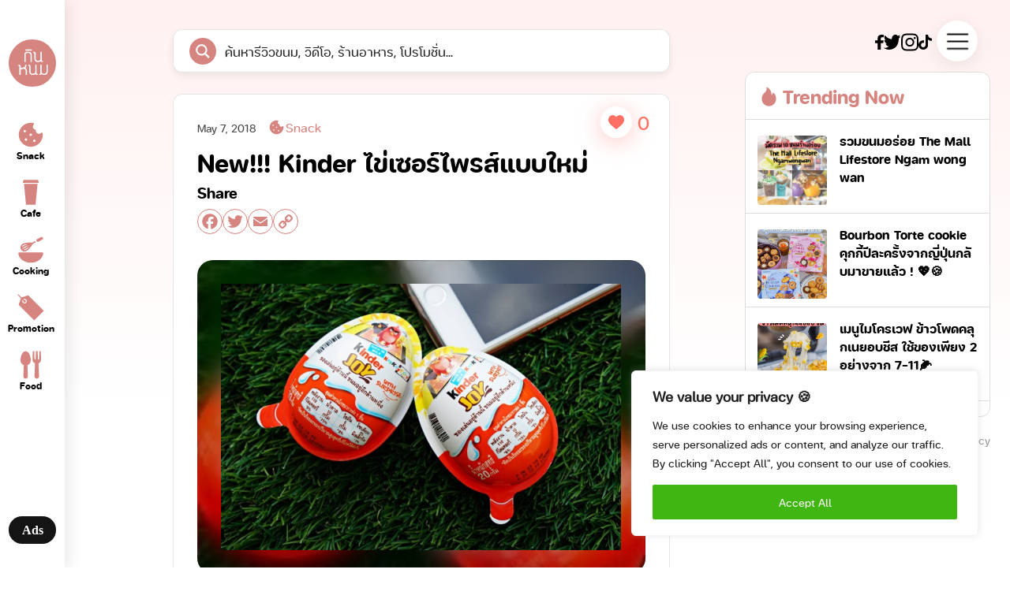

--- FILE ---
content_type: text/css
request_url: https://kinnom.co/wp-content/themes/kinnom/assets/css/font-tor.css?1
body_size: 60
content:
.f-fcr16 {
  font-family: "fc_subject_rounded_regularRg";
  font-size: 16px;
}

.f-fcb16 {
  font-family: "fc_subject_rounded_boldbold";
  font-size: 16px;
}

.f-fcb30 {
  font-family: "fc_subject_rounded_boldbold";
  font-size: 30px;
}

.f-fcb100 {
  font-family: "fc_subject_rounded_boldbold";
  font-size: 100px;
}/*# sourceMappingURL=font-tor.css.map */

--- FILE ---
content_type: text/css
request_url: https://kinnom.co/wp-content/themes/kinnom/assets/css/color-tor.css?1
body_size: 124
content:
.c-pi {
  color: #D6847F;
}

.c-gr {
  color: #DDDDDD;
}

.c-wi {
  color: white;
}

.c-bl {
  color: black;
}

.c-dag {
  color: #4A4A4A;
}

.c-vi {
  color: #F96259;
}

.c-lpi {
  color: #FFDFDD;
}/*# sourceMappingURL=color-tor.css.map */

--- FILE ---
content_type: image/svg+xml
request_url: https://kinnom.co/wp-content/themes/kinnom/assets/images/twitter.svg
body_size: 1083
content:
<svg width="22" height="19" viewBox="0 0 22 19" fill="none" xmlns="http://www.w3.org/2000/svg">
<path d="M20.9552 2.27754C20.2767 2.59797 19.5638 2.82173 18.8337 2.94324C19.1755 2.87971 19.6791 2.19913 19.8807 1.92556C20.1953 1.50777 20.435 1.02825 20.5869 0.51241C20.6051 0.472352 20.6192 0.421463 20.5827 0.391127C20.5645 0.382651 20.5448 0.379125 20.5252 0.380919C20.5056 0.382714 20.4867 0.389744 20.4702 0.401398C19.6738 0.868488 18.8276 1.22419 17.9508 1.46024C17.9205 1.47079 17.888 1.47167 17.8573 1.46275C17.8265 1.45383 17.7984 1.4355 17.7768 1.40986C17.7095 1.32126 17.636 1.23857 17.5569 1.1626C17.193 0.818332 16.7807 0.541015 16.336 0.341305C15.7429 0.0773739 15.1031 -0.035898 14.4646 0.00992326C13.8441 0.0559774 13.2389 0.243709 12.6881 0.561115C12.1358 0.87801 11.6484 1.31543 11.2553 1.8466C10.8476 2.39743 10.5555 3.04013 10.3998 3.72905C10.2663 4.38179 10.2509 5.05701 10.3544 5.71629C10.3678 5.82732 10.3591 5.84218 10.2679 5.8273C6.80703 5.26181 3.93866 3.90131 1.60955 0.986322C1.50846 0.859835 1.45323 0.859887 1.37091 0.996113C0.351721 2.67425 0.846211 5.36943 2.11914 6.69442C2.28902 6.87072 2.46355 7.04758 2.65166 7.20956C2.0691 7.16101 1.50111 6.98591 0.980623 6.69442C0.879528 6.62403 0.82907 6.66408 0.82021 6.79056C0.813736 6.97254 0.822806 7.1548 0.847304 7.3349C0.949334 8.19105 1.25635 9.00209 1.73715 9.68514C2.21793 10.3683 2.85524 10.8989 3.58386 11.2228C3.76189 11.3075 3.94801 11.37 4.13875 11.409C3.59921 11.528 3.04535 11.5475 2.50002 11.4662C2.3807 11.441 2.33485 11.5062 2.38069 11.6322C3.10184 13.7911 4.65832 14.4333 5.82339 14.7989C5.97971 14.8293 6.13598 14.8293 6.29229 14.8693C6.2829 14.8848 6.27354 14.8848 6.26468 14.8996C5.87806 15.5471 4.53742 16.0288 3.91319 16.2687C2.76979 16.7168 1.5517 16.8881 0.342405 16.7707C0.150658 16.7399 0.109941 16.742 0.0578362 16.7707C0.00573016 16.7993 0.0515607 16.8566 0.113045 16.9115C0.356377 17.0883 0.604399 17.2446 0.856585 17.3958C1.61514 17.8397 2.41555 18.1916 3.24357 18.4448C7.53341 19.7459 12.3657 18.7882 15.5862 15.2746C18.1155 12.5141 19.0024 8.70686 19.0024 4.89555C19.0024 4.74617 19.1628 4.66375 19.2582 4.58533C19.8977 4.03858 20.461 3.39202 20.9303 2.66622C21.0034 2.56114 21.0404 2.43096 21.0345 2.29879V2.27873C21.0335 2.22036 21.0401 2.23749 20.9552 2.27754Z" fill="black"/>
</svg>


--- FILE ---
content_type: image/svg+xml
request_url: https://kinnom.co/wp-content/themes/kinnom/assets/images/vector2212-8h7r.svg
body_size: 730
content:
<?xml version="1.0" encoding="UTF-8" standalone="no"?><svg width='19' height='26' viewBox='0 0 19 26' fill='none' xmlns='http://www.w3.org/2000/svg'>
<path d='M18.158 11.7978C17.635 10.5604 16.8748 9.44969 15.9249 8.53529L15.1411 7.77914C15.1144 7.75417 15.0824 7.73645 15.0478 7.72754C15.0131 7.71862 14.9769 7.71879 14.9423 7.72801C14.9078 7.73724 14.8759 7.75525 14.8495 7.78046C14.8231 7.80567 14.8029 7.83731 14.7909 7.8726L14.4407 8.92895C14.2225 9.59164 13.8212 10.2685 13.2528 10.934C13.2151 10.9765 13.172 10.9878 13.1424 10.9907C13.1127 10.9935 13.0669 10.9878 13.0265 10.9482C12.9888 10.9142 12.97 10.8632 12.9727 10.8122C13.0723 9.10737 12.5875 7.18442 11.5262 5.09154C10.648 3.35268 9.42781 1.99613 7.9032 1.05023L6.79071 0.362051C6.64526 0.271426 6.45939 0.390372 6.46748 0.56879L6.52674 1.92816C6.56714 2.85707 6.46478 3.67836 6.22235 4.36088C5.92605 5.19633 5.50045 5.97231 4.95633 6.66899C4.57767 7.15316 4.14848 7.59109 3.67684 7.97455C2.54094 8.8926 1.61731 10.0689 0.975104 11.4155C0.334482 12.7738 0.000781594 14.2692 0 15.7853C0 17.122 0.25051 18.4163 0.746143 19.6369C1.22472 20.8121 1.91535 21.8786 2.77986 22.7776C3.6526 23.6838 4.66542 24.3975 5.79406 24.8931C6.96311 25.4085 8.20219 25.6691 9.48168 25.6691C10.7612 25.6691 12.0003 25.4085 13.1693 24.8959C14.2952 24.4032 15.319 23.6847 16.1835 22.7804C17.0562 21.8742 17.7404 20.815 18.2172 19.6397C18.7121 18.4224 18.966 17.1119 18.9634 15.7881C18.9634 14.4061 18.694 13.0637 18.158 11.7978Z' fill='#D6847F'/>
</svg>
